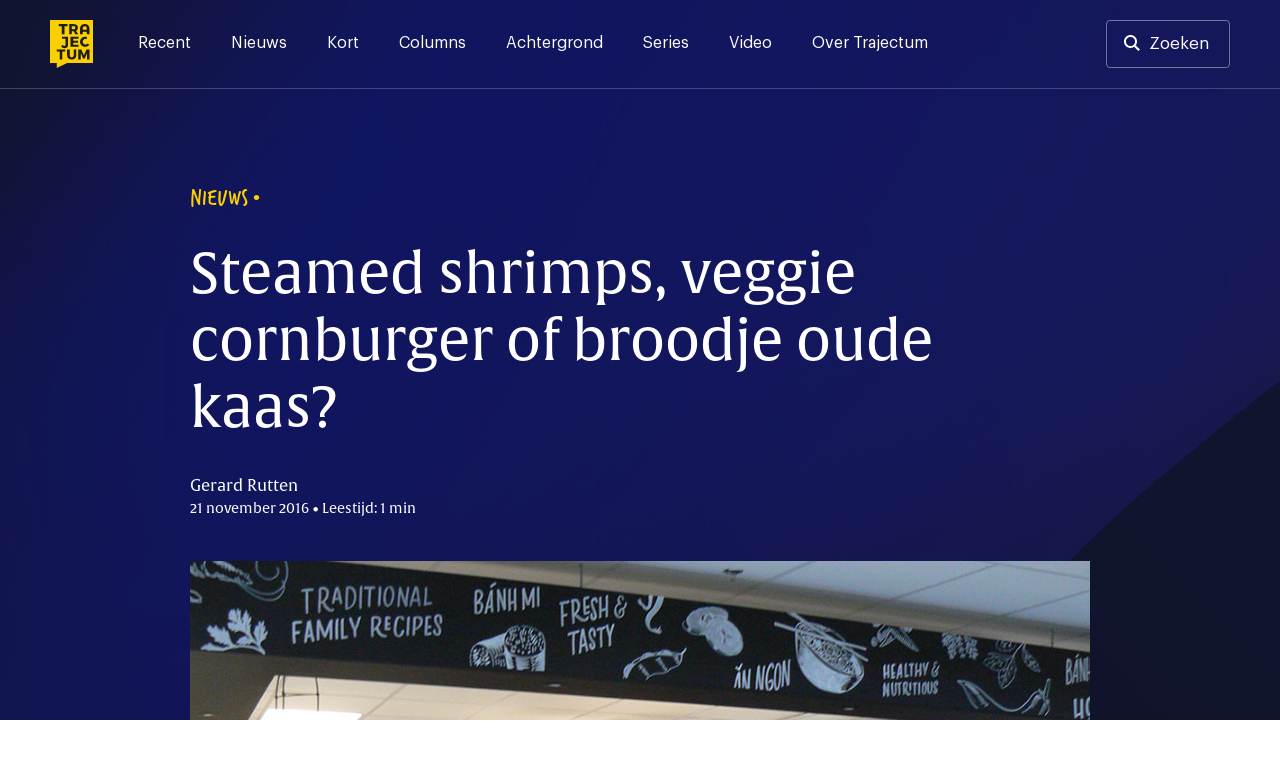

--- FILE ---
content_type: text/html; charset=UTF-8
request_url: https://trajectum.hu.nl/steamed-shrimps-veggie-cornburger-of-broodje-oude-kaas/
body_size: 17683
content:
<!doctype html>
<html lang="nl-NL">
<head>
	<meta charset="UTF-8">
	<meta name="viewport" content="width=device-width, initial-scale=1">
	<link rel="profile" href="https://gmpg.org/xfn/11">

    <script>var ajaxUrl = 'https://trajectum.hu.nl/wp-admin/admin-ajax.php';</script>

	<meta name='robots' content='index, follow, max-image-preview:large, max-snippet:-1, max-video-preview:-1' />

	<!-- This site is optimized with the Yoast SEO plugin v26.8 - https://yoast.com/product/yoast-seo-wordpress/ -->
	<title>Steamed shrimps, veggie cornburger of broodje oude kaas? - Trajectum</title><style id="rocket-critical-css">.screen-reader-text{border:0;clip:rect(1px,1px,1px,1px);-webkit-clip-path:inset(50%);clip-path:inset(50%);height:1px;margin:-1px;overflow:hidden;padding:0;position:absolute;width:1px;word-wrap:normal!important}@font-face{font-family:"verveine";src:url("https://use.typekit.net/af/c2607b/000000000000000077359d68/30/l?primer=7cdcb44be4a7db8877ffa5c0007b8dd865b3bbc383831fe2ea177f62257a9191&fvd=n4&v=3") format("woff2"),url("https://use.typekit.net/af/c2607b/000000000000000077359d68/30/d?primer=7cdcb44be4a7db8877ffa5c0007b8dd865b3bbc383831fe2ea177f62257a9191&fvd=n4&v=3") format("woff"),url("https://use.typekit.net/af/c2607b/000000000000000077359d68/30/a?primer=7cdcb44be4a7db8877ffa5c0007b8dd865b3bbc383831fe2ea177f62257a9191&fvd=n4&v=3") format("opentype");font-display:swap;font-style:normal;font-weight:400}@font-face{font-family:"alverata";src:url("https://use.typekit.net/af/db3b53/00000000000000007735a41c/30/l?primer=7cdcb44be4a7db8877ffa5c0007b8dd865b3bbc383831fe2ea177f62257a9191&fvd=n3&v=3") format("woff2"),url("https://use.typekit.net/af/db3b53/00000000000000007735a41c/30/d?primer=7cdcb44be4a7db8877ffa5c0007b8dd865b3bbc383831fe2ea177f62257a9191&fvd=n3&v=3") format("woff"),url("https://use.typekit.net/af/db3b53/00000000000000007735a41c/30/a?primer=7cdcb44be4a7db8877ffa5c0007b8dd865b3bbc383831fe2ea177f62257a9191&fvd=n3&v=3") format("opentype");font-display:swap;font-style:normal;font-weight:300}@font-face{font-family:"alverata";src:url("https://use.typekit.net/af/8779b4/00000000000000007735a422/30/l?primer=7cdcb44be4a7db8877ffa5c0007b8dd865b3bbc383831fe2ea177f62257a9191&fvd=n4&v=3") format("woff2"),url("https://use.typekit.net/af/8779b4/00000000000000007735a422/30/d?primer=7cdcb44be4a7db8877ffa5c0007b8dd865b3bbc383831fe2ea177f62257a9191&fvd=n4&v=3") format("woff"),url("https://use.typekit.net/af/8779b4/00000000000000007735a422/30/a?primer=7cdcb44be4a7db8877ffa5c0007b8dd865b3bbc383831fe2ea177f62257a9191&fvd=n4&v=3") format("opentype");font-display:swap;font-style:normal;font-weight:400}@font-face{font-family:"alverata";src:url("https://use.typekit.net/af/f44244/00000000000000007735a418/30/l?primer=7cdcb44be4a7db8877ffa5c0007b8dd865b3bbc383831fe2ea177f62257a9191&fvd=n5&v=3") format("woff2"),url("https://use.typekit.net/af/f44244/00000000000000007735a418/30/d?primer=7cdcb44be4a7db8877ffa5c0007b8dd865b3bbc383831fe2ea177f62257a9191&fvd=n5&v=3") format("woff"),url("https://use.typekit.net/af/f44244/00000000000000007735a418/30/a?primer=7cdcb44be4a7db8877ffa5c0007b8dd865b3bbc383831fe2ea177f62257a9191&fvd=n5&v=3") format("opentype");font-display:swap;font-style:normal;font-weight:500}@font-face{font-family:"alverata";src:url("https://use.typekit.net/af/2a6839/00000000000000007735a41f/30/l?primer=7cdcb44be4a7db8877ffa5c0007b8dd865b3bbc383831fe2ea177f62257a9191&fvd=n6&v=3") format("woff2"),url("https://use.typekit.net/af/2a6839/00000000000000007735a41f/30/d?primer=7cdcb44be4a7db8877ffa5c0007b8dd865b3bbc383831fe2ea177f62257a9191&fvd=n6&v=3") format("woff"),url("https://use.typekit.net/af/2a6839/00000000000000007735a41f/30/a?primer=7cdcb44be4a7db8877ffa5c0007b8dd865b3bbc383831fe2ea177f62257a9191&fvd=n6&v=3") format("opentype");font-display:swap;font-style:normal;font-weight:600}.container{position:relative;width:100%;max-width:1137px;margin:0 auto;padding:0 20px;box-sizing:border-box}main.container{padding-left:0px;padding-right:0px}#header-search,.search-content{max-width:940px;margin-left:auto;margin-right:auto;width:100%}@media screen and (max-width:1250px){main.container{padding-left:20px;padding-right:20px}}@media screen and (min-width:1024px) and (max-width:1440px){main.container{max-width:900px}div.article-content{max-width:747px}}@media screen and (min-width:425px) and (max-width:1024px){main.container{max-width:616px}div.article-content{max-width:552px}.single h1{max-width:747px}.single .site-header{max-height:502px}}.container:after,.row:after{content:"";display:table;clear:both}@media (min-width:768px){header .social-wrapper{display:none}.fast-search{padding-bottom:15vh;overflow:auto}}@media (min-width:37.5em) and (max-width:1024px){.search-section-wrapper hr{width:calc(100% + 40px);margin-left:-20px}.input-cancel div.input-control{right:5px;top:1px}}@media (min-width:768px) and (max-width:1250px){#header-search,.search-content{max-width:none}div#search-results{padding-top:0px}}@media (min-width:768px) and (max-width:1250px){.article-content{width:675px;margin:0 auto}}@font-face{font-family:'Graphik';src:url(https://trajectum.hu.nl/wp-content/themes/old-bold/fonts/Graphik-Regular.woff2) format('woff2'),url(https://trajectum.hu.nl/wp-content/themes/old-bold/fonts/Graphik-Regular.woff) format('woff');font-weight:normal;font-style:normal;font-display:swap}@font-face{font-family:'Graphik';src:url(https://trajectum.hu.nl/wp-content/themes/old-bold/fonts/Graphik-Medium.woff2) format('woff2'),url(https://trajectum.hu.nl/wp-content/themes/old-bold/fonts/Graphik-Medium.woff) format('woff');font-weight:500;font-style:normal;font-display:swap}@font-face{font-family:'Graphik';src:url(https://trajectum.hu.nl/wp-content/themes/old-bold/fonts/Graphik-Semibold.woff2) format('woff2'),url(https://trajectum.hu.nl/wp-content/themes/old-bold/fonts/Graphik-Semibold.woff) format('woff');font-weight:600;font-style:normal;font-display:swap}html{line-height:1.15;-webkit-text-size-adjust:100%}body{margin:0;min-width:320px}main{display:block}h1{font-size:2em;margin:0.67em 0}hr{box-sizing:content-box;height:0;overflow:visible}a{background-color:transparent}strong{font-weight:bolder}img{border-style:none}button,input{font-family:inherit;font-size:100%;line-height:1.15;margin:0}button,input{overflow:visible}button{text-transform:none}button{-webkit-appearance:button}button::-moz-focus-inner{border-style:none;padding:0}::-webkit-file-upload-button{-webkit-appearance:button;font:inherit}*,*::before,*::after{box-sizing:inherit}html{box-sizing:border-box}body,button,input{color:#404040;font-family:'Graphik',"Helvetica Neue",sans-serif;font-size:16px;line-height:1.5}h1,h3,h4{clear:both}h1,h3,h4{font-weight:500;margin-top:0;margin-bottom:2rem;font-family:"alverata","Helvetica Neue",sans-serif}@media screen and (min-width:1024px){h1{font-size:56px;line-height:1.2}h3{font-size:24px;line-height:1.3}h4{font-size:19px;line-height:1.5}}@media screen and (max-width:1024px){h1{font-size:32px;line-height:1.2}h3{font-size:22px;line-height:1.5}h4{font-size:17px;line-height:1.5}}.eyebrow{font-family:"verveine","Helvetica Neue",sans-serif;font-size:24px;line-height:24px}.eyebrow.caps{text-transform:uppercase}p{margin-top:0}p{margin-bottom:1.5em}em{font-style:italic}.site-header{background-color:#161930;background-image:url(https://trajectum.hu.nl/wp-content/themes/old-bold/assets/backgrounds/dark-blue-5.jpg)}.single .eyebrow{color:#FBD000}.single h1{color:#ffffff}.single .article-meta{color:#FFFEFE}body{background:#fff}hr{background-color:#161930;border:0;height:1px;opacity:20%;margin-top:51px;margin-bottom:51px}ul{margin:0 0 1.5em 3em}ul{list-style:disc}img{height:auto;max-width:100%}@media screen and (max-width:37.5em){hr{left:-20px;position:relative;width:calc(100% + 40px)}}a{color:#4169e1}a:visited{color:#800080}.button,button{border:0px;background:#FBD000;color:#161930;border-radius:4px;padding:16px 32px 16px 32px;font-size:17px;font-weight:500;line-height:19px;display:inline-block}.button-nav{background-color:transparent;border:1px solid rgba(255,255,255,.2);width:40px;height:40px;color:#ffffff;font-size:12px;line-height:7px;padding:0px}input[type="text"]{color:#808080;border:0px;border-radius:3px;padding:17px 48px 17px 17px}input[type="text"].input-large{font-size:20px;padding:17px 48px 17px 24px;width:100%;line-height:42px}.input-cancel{position:relative}.input-cancel .input-control{font-size:29px;position:absolute;right:17px;color:#545454;top:16px;padding:3px;width:43px;text-align:center;display:none}.input-cancel input[type="text"]{padding-right:35px}.site-header{min-height:368px;height:35vh;background-size:cover}.header-wrapper,.menu-wrapper .menu-header{border-bottom:1px solid rgba(255,255,255,.2)}.menu-wrapper .menu-header{display:none}.header-wrapper{padding-top:20px;padding-bottom:20px;padding-right:50px;padding-left:50px;display:flex;overflow:visible}.header-wrapper a{color:#ffffff}.header-wrapper .site-social-navigation a{opacity:100%;padding:4px;position:relative}.header-wrapper .site-branding{margin-right:45px}.header-wrapper .site-branding a{display:block}.header-wrapper .site-branding img{height:48px;width:43px;max-width:43px;display:block}.search-button-wrapper .button{border:1px solid rgba(255,255,255,.4);background-color:transparent;padding:13px 20px 13px 20px;display:block;line-height:20px;font-weight:400}.search-button-wrapper.header-search a{padding-left:42px}.search-button-wrapper.header-search a:before{content:"";background-image:url(https://trajectum.hu.nl/wp-content/themes/old-bold/assets/search.svg);height:16px;width:16px;position:absolute;display:inline-block;margin-left:-25px;margin-top:1px}.search-section-wrapper .search-header{padding-top:20px;padding-bottom:20px;padding-right:50px;padding-left:50px;display:flex;overflow:visible;justify-content:space-between;height:0px}.search-section-wrapper .search-button-wrapper .button,.search-section-wrapper .button-nav{background-color:rgba(255,255,255,.4);color:#161930}.header-wrapper .site-social-navigation{margin-right:20px}.search-section-wrapper{position:fixed;width:100%;height:100%;top:0px;background-color:#FBD000;z-index:99;left:0px}.search-section-wrapper .button-nav{display:none}#header-search h3{color:#161930;line-height:1rem}#search-results{padding-top:24px}.fast-search{margin-top:24px}@media screen and (min-width:1250px){.search-header{width:100%}.search-section-wrapper #header-search{margin-top:124px}.search-nav-wrapper{position:absolute;right:50px}.search-section-wrapper .search-header{position:fixed;z-index:1}.search-section-wrapper{overflow:auto}.search-header .site-branding{position:absolute}.search-section-wrapper hr{margin-top:48px;margin-bottom:48px}.search-content{padding-top:350px;min-height:700px;padding-bottom:48px;position:relative}}@media screen and (max-width:1250px){.header-wrapper{padding-top:20px;padding-bottom:20px;padding-left:20px;padding-right:20px;position:relative}.search-section-wrapper .search-header{padding-left:20px;padding-right:20px}.search-section-wrapper hr{margin-top:24px;margin-bottom:0px}.menu-wrapper .menu-header{padding-top:20px;padding-bottom:20px;padding-left:20px;padding-right:20px;position:relative;display:flex;overflow:visible;justify-content:space-between}.search-header .search-button-wrapper{display:none}.search-header .button-nav,.menu-wrapper .button-nav{display:block;border:none;color:#000C48;background-color:rgba(255,255,255,.5)}.search-header .button-nav span{opacity:0.5}.header-wrapper .site-branding a,.menu-wrapper .site-branding a{text-align:left}.header-wrapper .site-branding img,.menu-wrapper .site-branding img{height:40px;width:36px}.social-wrapper,.search-button-wrapper{display:none}.search-section-wrapper .search-content{height:calc(100vh - 190px);overflow:auto;padding-top:24px;padding-bottom:24px;margin-top:150px;padding-left:20px;padding-right:20px}.search-header h3{font-size:18px;line-height:18px;margin-bottom:16px}.input-cancel:after{font-size:21px;right:2px;top:9px}.search-section-wrapper input[type="text"]{font-size:15px;line-height:16px;padding:16px;border:0px}.input-cancel div.input-control{right:5px;top:1px}#header-search{position:absolute;margin-top:65px;width:calc(100% - 40px)}.fast-search{margin-top:-24px}.main-navigation{display:flex;justify-content:flex-end}.menu-wrapper{display:none;position:fixed;width:100%;left:0;height:100%;background-color:#161930;z-index:99;top:0px}.menu-wrapper .site-social-navigation{height:auto;justify-content:left;padding-left:20px;padding-right:20px;padding-top:20px;display:block}.menu-wrapper .site-social-navigation a:first-child{padding-left:0px}.main-navigation .menu{padding-left:20px;padding-right:20px;border-bottom:1px solid rgba(255,255,255,.2)}.main-navigation .menu li:last-child a{border-bottom:0px}.main-navigation button{margin-left:12px}}@media screen and (max-width:37.5em){.single .site-header{height:475px}.site-header{height:250px;min-height:250px}#search-results{padding-top:0px}}.main-navigation{width:100%}.main-navigation ul{display:block;list-style:none;margin:0;padding-left:0}.menu-toggle{font-size:17px;display:block}.search-toggle img{width:13px}@media screen and (min-width:1250px){.menu-wrapper{display:block}.menu-toggle,.search-toggle{display:none;font-size:17px}.search-toggle img{width:13px}.main-navigation ul{display:flex}.header-wrapper a{color:#ffffff}.main-navigation li{position:relative;margin-right:40px}.main-navigation a{display:block;text-decoration:none;padding-top:11px;padding-bottom:5px}.main-navigation a:after,header .site-social-navigation a:after{content:"";background-color:#FBD000;position:absolute;height:3px;width:100%;display:block;bottom:-30px;left:0px;opacity:0%}.menu-wrapper .site-social-navigation{display:none}}.site-main{padding-bottom:85px}.single .site-main{padding-bottom:87px;margin-top:-60vh;color:#333333}.single .article-content{font-size:18px;line-height:29px}.single .article-content h4{margin-bottom:12px;margin-top:88px;color:#161930}.single .article-content p:nth-of-type(1){margin-top:77px;margin-bottom:77px;font-family:"alverata","Helvetica Neue",sans-serif;font-weight:normal;font-size:28px;line-height:42px;color:#161930}.single .article-thumbnail+.article-content strong{font-weight:inherit}.single .article-content p{margin-bottom:29px}.single .eyebrow{margin-bottom:32px}.single h1{font-weight:400}.article-date-time{font-size:14px}.single .eyebrow:after{content:"\2022";font-family:"Helvetica Neue",sans-serif;position:absolute;line-height:25px;margin-left:5px;font-size:20px}.single .article-meta{margin-bottom:42px;font-family:"alverata","Helvetica Neue",sans-serif}.single .article-thumbnail img{width:100%;display:block}.article-content{margin-left:auto;margin-right:auto;max-width:744px}.single .article-author-description{display:flex;justify-content:left;align-self:center;flex-wrap:wrap}.single .article-author-description p{font-size:14px;line-height:23px;margin-bottom:0px;margin-top:5px}@media screen and (min-width:1250px){.single .article-author-description.mobile{display:none}.single .article-content{margin-bottom:88px}}@media screen and (max-width:1250px){.single .article-content{font-size:16px;line-height:24px;margin-bottom:29px}.single .eyebrow{font-size:18px;line-height:18px;margin-bottom:16px}.single .eyebrow:after{line-height:18px;font-size:13px}.single h1{margin-bottom:16px}.article-content h4{margin-top:48px}.single .article-meta{margin-bottom:39px}.single .site-header{height:65vh}.article-content{padding:0px}.single .article-content p:nth-of-type(1){margin-top:40px;margin-bottom:48px;font-size:21px;line-height:1.5}.single .article-content p{margin-bottom:29px}.article-content h4{margin-bottom:8px}.single .article-author-description{display:flex;align-items:center}.single .article-author-description.mobile{display:block}.single .article-author-description p{margin-top:16px;margin-bottom:0px}}@media screen and (max-width:37.5em){.site-main,.single .site-main{padding-bottom:48px}}.custom-logo-link{display:inline-block}.site-social-navigation{min-width:125px;display:flex;align-items:center;justify-content:flex-end;height:100%}.site-social-navigation a{padding:8px;display:inline-block}.site-social-navigation img{display:block;width:23px}.screen-reader-text{border:0;clip:rect(1px,1px,1px,1px);clip-path:inset(50%);height:1px;margin:-1px;overflow:hidden;padding:0;position:absolute!important;width:1px;word-wrap:normal!important}</style><link rel="preload" href="https://trajectum.hu.nl/wp-content/cache/min/1/6fdb3962079f4c5587e3b2b816313192.css" data-rocket-async="style" as="style" onload="this.onload=null;this.rel='stylesheet'" media="all" data-minify="1" />
	<link rel="canonical" href="https://trajectum.hu.nl/steamed-shrimps-veggie-cornburger-of-broodje-oude-kaas/" />
	<meta property="og:locale" content="nl_NL" />
	<meta property="og:type" content="article" />
	<meta property="og:title" content="Steamed shrimps, veggie cornburger of broodje oude kaas? - Trajectum" />
	<meta property="og:description" content="Het is allemaal te krijgen in het nieuwe food court, maandagochtend 21 november geopend in de HU-locatie Padualaan 101." />
	<meta property="og:url" content="https://trajectum.hu.nl/steamed-shrimps-veggie-cornburger-of-broodje-oude-kaas/" />
	<meta property="og:site_name" content="Trajectum" />
	<meta property="article:publisher" content="https://www.facebook.com/trajectum/?ref=bookmarks" />
	<meta property="article:published_time" content="2016-11-21T11:06:48+00:00" />
	<meta property="og:image" content="https://trajectum.hu.nl/wp-content/uploads/2016/11/food-court.jpg" />
	<meta property="og:image:width" content="1000" />
	<meta property="og:image:height" content="700" />
	<meta property="og:image:type" content="image/jpeg" />
	<meta name="author" content="Gerard Rutten" />
	<meta name="twitter:card" content="summary_large_image" />
	<meta name="twitter:creator" content="@trajectum" />
	<meta name="twitter:site" content="@trajectum" />
	<meta name="twitter:label1" content="Geschreven door" />
	<meta name="twitter:data1" content="Gerard Rutten" />
	<meta name="twitter:label2" content="Geschatte leestijd" />
	<meta name="twitter:data2" content="1 minuut" />
	<meta name="twitter:label3" content="Written by" />
	<meta name="twitter:data3" content="Gerard Rutten" />
	<script type="application/ld+json" class="yoast-schema-graph">{"@context":"https://schema.org","@graph":[{"@type":"Article","@id":"https://trajectum.hu.nl/steamed-shrimps-veggie-cornburger-of-broodje-oude-kaas/#article","isPartOf":{"@id":"https://trajectum.hu.nl/steamed-shrimps-veggie-cornburger-of-broodje-oude-kaas/"},"author":[{"@id":"https://trajectum.hu.nl/#/schema/person/e415cdebaa014a6e8e240a40a24cd1b4"}],"headline":"Steamed shrimps, veggie cornburger of broodje oude kaas?","datePublished":"2016-11-21T11:06:48+00:00","mainEntityOfPage":{"@id":"https://trajectum.hu.nl/steamed-shrimps-veggie-cornburger-of-broodje-oude-kaas/"},"wordCount":188,"image":{"@id":"https://trajectum.hu.nl/steamed-shrimps-veggie-cornburger-of-broodje-oude-kaas/#primaryimage"},"thumbnailUrl":"https://trajectum.hu.nl/wp-content/uploads/2016/11/food-court.jpg","keywords":["kantine"],"articleSection":["Nieuws"],"inLanguage":"nl-NL"},{"@type":"WebPage","@id":"https://trajectum.hu.nl/steamed-shrimps-veggie-cornburger-of-broodje-oude-kaas/","url":"https://trajectum.hu.nl/steamed-shrimps-veggie-cornburger-of-broodje-oude-kaas/","name":"Steamed shrimps, veggie cornburger of broodje oude kaas? - Trajectum","isPartOf":{"@id":"https://trajectum.hu.nl/#website"},"primaryImageOfPage":{"@id":"https://trajectum.hu.nl/steamed-shrimps-veggie-cornburger-of-broodje-oude-kaas/#primaryimage"},"image":{"@id":"https://trajectum.hu.nl/steamed-shrimps-veggie-cornburger-of-broodje-oude-kaas/#primaryimage"},"thumbnailUrl":"https://trajectum.hu.nl/wp-content/uploads/2016/11/food-court.jpg","datePublished":"2016-11-21T11:06:48+00:00","author":{"@id":"https://trajectum.hu.nl/#/schema/person/e415cdebaa014a6e8e240a40a24cd1b4"},"breadcrumb":{"@id":"https://trajectum.hu.nl/steamed-shrimps-veggie-cornburger-of-broodje-oude-kaas/#breadcrumb"},"inLanguage":"nl-NL","potentialAction":[{"@type":"ReadAction","target":["https://trajectum.hu.nl/steamed-shrimps-veggie-cornburger-of-broodje-oude-kaas/"]}]},{"@type":"ImageObject","inLanguage":"nl-NL","@id":"https://trajectum.hu.nl/steamed-shrimps-veggie-cornburger-of-broodje-oude-kaas/#primaryimage","url":"https://trajectum.hu.nl/wp-content/uploads/2016/11/food-court.jpg","contentUrl":"https://trajectum.hu.nl/wp-content/uploads/2016/11/food-court.jpg","width":1000,"height":700},{"@type":"BreadcrumbList","@id":"https://trajectum.hu.nl/steamed-shrimps-veggie-cornburger-of-broodje-oude-kaas/#breadcrumb","itemListElement":[{"@type":"ListItem","position":1,"name":"Home","item":"https://trajectum.hu.nl/"},{"@type":"ListItem","position":2,"name":"Steamed shrimps, veggie cornburger of broodje oude kaas?"}]},{"@type":"WebSite","@id":"https://trajectum.hu.nl/#website","url":"https://trajectum.hu.nl/","name":"Trajectum","description":"Onafhankelijk nieuws voor de HU","potentialAction":[{"@type":"SearchAction","target":{"@type":"EntryPoint","urlTemplate":"https://trajectum.hu.nl/?s={search_term_string}"},"query-input":{"@type":"PropertyValueSpecification","valueRequired":true,"valueName":"search_term_string"}}],"inLanguage":"nl-NL"},{"@type":"Person","@id":"https://trajectum.hu.nl/#/schema/person/e415cdebaa014a6e8e240a40a24cd1b4","name":"Gerard Rutten","image":{"@type":"ImageObject","inLanguage":"nl-NL","@id":"https://trajectum.hu.nl/#/schema/person/image/fd7b0f0ecc68243693ffcf0f04e6dfdb","url":"https://trajectum.hu.nl/wp-content/uploads/2021/11/Gerard-96x96.jpg","contentUrl":"https://trajectum.hu.nl/wp-content/uploads/2021/11/Gerard-96x96.jpg","caption":"Gerard Rutten"},"url":"https://trajectum.hu.nl/author/gerard-rutten/"}]}</script>
	<!-- / Yoast SEO plugin. -->


<link rel='dns-prefetch' href='//code.jquery.com' />
<link rel='dns-prefetch' href='//fonts.googleapis.com' />
<link rel='dns-prefetch' href='//use.typekit.net' />

<link rel="alternate" type="application/rss+xml" title="Trajectum &raquo; feed" href="https://trajectum.hu.nl/feed/" />
<link rel="alternate" type="application/rss+xml" title="Trajectum &raquo; reacties feed" href="https://trajectum.hu.nl/comments/feed/" />
<script id="wpp-js" src="https://trajectum.hu.nl/wp-content/plugins/wordpress-popular-posts/assets/js/wpp.min.js?ver=7.3.6" data-sampling="0" data-sampling-rate="100" data-api-url="https://trajectum.hu.nl/wp-json/wordpress-popular-posts" data-post-id="43647" data-token="0db5608efa" data-lang="0" data-debug="0"></script>
<link rel="alternate" title="oEmbed (JSON)" type="application/json+oembed" href="https://trajectum.hu.nl/wp-json/oembed/1.0/embed?url=https%3A%2F%2Ftrajectum.hu.nl%2Fsteamed-shrimps-veggie-cornburger-of-broodje-oude-kaas%2F" />
<link rel="alternate" title="oEmbed (XML)" type="text/xml+oembed" href="https://trajectum.hu.nl/wp-json/oembed/1.0/embed?url=https%3A%2F%2Ftrajectum.hu.nl%2Fsteamed-shrimps-veggie-cornburger-of-broodje-oude-kaas%2F&#038;format=xml" />
<style id='wp-img-auto-sizes-contain-inline-css'>
img:is([sizes=auto i],[sizes^="auto," i]){contain-intrinsic-size:3000px 1500px}
/*# sourceURL=wp-img-auto-sizes-contain-inline-css */
</style>
<style id='wp-emoji-styles-inline-css'>

	img.wp-smiley, img.emoji {
		display: inline !important;
		border: none !important;
		box-shadow: none !important;
		height: 1em !important;
		width: 1em !important;
		margin: 0 0.07em !important;
		vertical-align: -0.1em !important;
		background: none !important;
		padding: 0 !important;
	}
/*# sourceURL=wp-emoji-styles-inline-css */
</style>
<style id='wp-block-library-inline-css'>
:root{--wp-block-synced-color:#7a00df;--wp-block-synced-color--rgb:122,0,223;--wp-bound-block-color:var(--wp-block-synced-color);--wp-editor-canvas-background:#ddd;--wp-admin-theme-color:#007cba;--wp-admin-theme-color--rgb:0,124,186;--wp-admin-theme-color-darker-10:#006ba1;--wp-admin-theme-color-darker-10--rgb:0,107,160.5;--wp-admin-theme-color-darker-20:#005a87;--wp-admin-theme-color-darker-20--rgb:0,90,135;--wp-admin-border-width-focus:2px}@media (min-resolution:192dpi){:root{--wp-admin-border-width-focus:1.5px}}.wp-element-button{cursor:pointer}:root .has-very-light-gray-background-color{background-color:#eee}:root .has-very-dark-gray-background-color{background-color:#313131}:root .has-very-light-gray-color{color:#eee}:root .has-very-dark-gray-color{color:#313131}:root .has-vivid-green-cyan-to-vivid-cyan-blue-gradient-background{background:linear-gradient(135deg,#00d084,#0693e3)}:root .has-purple-crush-gradient-background{background:linear-gradient(135deg,#34e2e4,#4721fb 50%,#ab1dfe)}:root .has-hazy-dawn-gradient-background{background:linear-gradient(135deg,#faaca8,#dad0ec)}:root .has-subdued-olive-gradient-background{background:linear-gradient(135deg,#fafae1,#67a671)}:root .has-atomic-cream-gradient-background{background:linear-gradient(135deg,#fdd79a,#004a59)}:root .has-nightshade-gradient-background{background:linear-gradient(135deg,#330968,#31cdcf)}:root .has-midnight-gradient-background{background:linear-gradient(135deg,#020381,#2874fc)}:root{--wp--preset--font-size--normal:16px;--wp--preset--font-size--huge:42px}.has-regular-font-size{font-size:1em}.has-larger-font-size{font-size:2.625em}.has-normal-font-size{font-size:var(--wp--preset--font-size--normal)}.has-huge-font-size{font-size:var(--wp--preset--font-size--huge)}.has-text-align-center{text-align:center}.has-text-align-left{text-align:left}.has-text-align-right{text-align:right}.has-fit-text{white-space:nowrap!important}#end-resizable-editor-section{display:none}.aligncenter{clear:both}.items-justified-left{justify-content:flex-start}.items-justified-center{justify-content:center}.items-justified-right{justify-content:flex-end}.items-justified-space-between{justify-content:space-between}.screen-reader-text{border:0;clip-path:inset(50%);height:1px;margin:-1px;overflow:hidden;padding:0;position:absolute;width:1px;word-wrap:normal!important}.screen-reader-text:focus{background-color:#ddd;clip-path:none;color:#444;display:block;font-size:1em;height:auto;left:5px;line-height:normal;padding:15px 23px 14px;text-decoration:none;top:5px;width:auto;z-index:100000}html :where(.has-border-color){border-style:solid}html :where([style*=border-top-color]){border-top-style:solid}html :where([style*=border-right-color]){border-right-style:solid}html :where([style*=border-bottom-color]){border-bottom-style:solid}html :where([style*=border-left-color]){border-left-style:solid}html :where([style*=border-width]){border-style:solid}html :where([style*=border-top-width]){border-top-style:solid}html :where([style*=border-right-width]){border-right-style:solid}html :where([style*=border-bottom-width]){border-bottom-style:solid}html :where([style*=border-left-width]){border-left-style:solid}html :where(img[class*=wp-image-]){height:auto;max-width:100%}:where(figure){margin:0 0 1em}html :where(.is-position-sticky){--wp-admin--admin-bar--position-offset:var(--wp-admin--admin-bar--height,0px)}@media screen and (max-width:600px){html :where(.is-position-sticky){--wp-admin--admin-bar--position-offset:0px}}

/*# sourceURL=wp-block-library-inline-css */
</style><style id='global-styles-inline-css'>
:root{--wp--preset--aspect-ratio--square: 1;--wp--preset--aspect-ratio--4-3: 4/3;--wp--preset--aspect-ratio--3-4: 3/4;--wp--preset--aspect-ratio--3-2: 3/2;--wp--preset--aspect-ratio--2-3: 2/3;--wp--preset--aspect-ratio--16-9: 16/9;--wp--preset--aspect-ratio--9-16: 9/16;--wp--preset--color--black: #000000;--wp--preset--color--cyan-bluish-gray: #abb8c3;--wp--preset--color--white: #ffffff;--wp--preset--color--pale-pink: #f78da7;--wp--preset--color--vivid-red: #cf2e2e;--wp--preset--color--luminous-vivid-orange: #ff6900;--wp--preset--color--luminous-vivid-amber: #fcb900;--wp--preset--color--light-green-cyan: #7bdcb5;--wp--preset--color--vivid-green-cyan: #00d084;--wp--preset--color--pale-cyan-blue: #8ed1fc;--wp--preset--color--vivid-cyan-blue: #0693e3;--wp--preset--color--vivid-purple: #9b51e0;--wp--preset--gradient--vivid-cyan-blue-to-vivid-purple: linear-gradient(135deg,rgb(6,147,227) 0%,rgb(155,81,224) 100%);--wp--preset--gradient--light-green-cyan-to-vivid-green-cyan: linear-gradient(135deg,rgb(122,220,180) 0%,rgb(0,208,130) 100%);--wp--preset--gradient--luminous-vivid-amber-to-luminous-vivid-orange: linear-gradient(135deg,rgb(252,185,0) 0%,rgb(255,105,0) 100%);--wp--preset--gradient--luminous-vivid-orange-to-vivid-red: linear-gradient(135deg,rgb(255,105,0) 0%,rgb(207,46,46) 100%);--wp--preset--gradient--very-light-gray-to-cyan-bluish-gray: linear-gradient(135deg,rgb(238,238,238) 0%,rgb(169,184,195) 100%);--wp--preset--gradient--cool-to-warm-spectrum: linear-gradient(135deg,rgb(74,234,220) 0%,rgb(151,120,209) 20%,rgb(207,42,186) 40%,rgb(238,44,130) 60%,rgb(251,105,98) 80%,rgb(254,248,76) 100%);--wp--preset--gradient--blush-light-purple: linear-gradient(135deg,rgb(255,206,236) 0%,rgb(152,150,240) 100%);--wp--preset--gradient--blush-bordeaux: linear-gradient(135deg,rgb(254,205,165) 0%,rgb(254,45,45) 50%,rgb(107,0,62) 100%);--wp--preset--gradient--luminous-dusk: linear-gradient(135deg,rgb(255,203,112) 0%,rgb(199,81,192) 50%,rgb(65,88,208) 100%);--wp--preset--gradient--pale-ocean: linear-gradient(135deg,rgb(255,245,203) 0%,rgb(182,227,212) 50%,rgb(51,167,181) 100%);--wp--preset--gradient--electric-grass: linear-gradient(135deg,rgb(202,248,128) 0%,rgb(113,206,126) 100%);--wp--preset--gradient--midnight: linear-gradient(135deg,rgb(2,3,129) 0%,rgb(40,116,252) 100%);--wp--preset--font-size--small: 13px;--wp--preset--font-size--medium: 20px;--wp--preset--font-size--large: 36px;--wp--preset--font-size--x-large: 42px;--wp--preset--spacing--20: 0.44rem;--wp--preset--spacing--30: 0.67rem;--wp--preset--spacing--40: 1rem;--wp--preset--spacing--50: 1.5rem;--wp--preset--spacing--60: 2.25rem;--wp--preset--spacing--70: 3.38rem;--wp--preset--spacing--80: 5.06rem;--wp--preset--shadow--natural: 6px 6px 9px rgba(0, 0, 0, 0.2);--wp--preset--shadow--deep: 12px 12px 50px rgba(0, 0, 0, 0.4);--wp--preset--shadow--sharp: 6px 6px 0px rgba(0, 0, 0, 0.2);--wp--preset--shadow--outlined: 6px 6px 0px -3px rgb(255, 255, 255), 6px 6px rgb(0, 0, 0);--wp--preset--shadow--crisp: 6px 6px 0px rgb(0, 0, 0);}:where(.is-layout-flex){gap: 0.5em;}:where(.is-layout-grid){gap: 0.5em;}body .is-layout-flex{display: flex;}.is-layout-flex{flex-wrap: wrap;align-items: center;}.is-layout-flex > :is(*, div){margin: 0;}body .is-layout-grid{display: grid;}.is-layout-grid > :is(*, div){margin: 0;}:where(.wp-block-columns.is-layout-flex){gap: 2em;}:where(.wp-block-columns.is-layout-grid){gap: 2em;}:where(.wp-block-post-template.is-layout-flex){gap: 1.25em;}:where(.wp-block-post-template.is-layout-grid){gap: 1.25em;}.has-black-color{color: var(--wp--preset--color--black) !important;}.has-cyan-bluish-gray-color{color: var(--wp--preset--color--cyan-bluish-gray) !important;}.has-white-color{color: var(--wp--preset--color--white) !important;}.has-pale-pink-color{color: var(--wp--preset--color--pale-pink) !important;}.has-vivid-red-color{color: var(--wp--preset--color--vivid-red) !important;}.has-luminous-vivid-orange-color{color: var(--wp--preset--color--luminous-vivid-orange) !important;}.has-luminous-vivid-amber-color{color: var(--wp--preset--color--luminous-vivid-amber) !important;}.has-light-green-cyan-color{color: var(--wp--preset--color--light-green-cyan) !important;}.has-vivid-green-cyan-color{color: var(--wp--preset--color--vivid-green-cyan) !important;}.has-pale-cyan-blue-color{color: var(--wp--preset--color--pale-cyan-blue) !important;}.has-vivid-cyan-blue-color{color: var(--wp--preset--color--vivid-cyan-blue) !important;}.has-vivid-purple-color{color: var(--wp--preset--color--vivid-purple) !important;}.has-black-background-color{background-color: var(--wp--preset--color--black) !important;}.has-cyan-bluish-gray-background-color{background-color: var(--wp--preset--color--cyan-bluish-gray) !important;}.has-white-background-color{background-color: var(--wp--preset--color--white) !important;}.has-pale-pink-background-color{background-color: var(--wp--preset--color--pale-pink) !important;}.has-vivid-red-background-color{background-color: var(--wp--preset--color--vivid-red) !important;}.has-luminous-vivid-orange-background-color{background-color: var(--wp--preset--color--luminous-vivid-orange) !important;}.has-luminous-vivid-amber-background-color{background-color: var(--wp--preset--color--luminous-vivid-amber) !important;}.has-light-green-cyan-background-color{background-color: var(--wp--preset--color--light-green-cyan) !important;}.has-vivid-green-cyan-background-color{background-color: var(--wp--preset--color--vivid-green-cyan) !important;}.has-pale-cyan-blue-background-color{background-color: var(--wp--preset--color--pale-cyan-blue) !important;}.has-vivid-cyan-blue-background-color{background-color: var(--wp--preset--color--vivid-cyan-blue) !important;}.has-vivid-purple-background-color{background-color: var(--wp--preset--color--vivid-purple) !important;}.has-black-border-color{border-color: var(--wp--preset--color--black) !important;}.has-cyan-bluish-gray-border-color{border-color: var(--wp--preset--color--cyan-bluish-gray) !important;}.has-white-border-color{border-color: var(--wp--preset--color--white) !important;}.has-pale-pink-border-color{border-color: var(--wp--preset--color--pale-pink) !important;}.has-vivid-red-border-color{border-color: var(--wp--preset--color--vivid-red) !important;}.has-luminous-vivid-orange-border-color{border-color: var(--wp--preset--color--luminous-vivid-orange) !important;}.has-luminous-vivid-amber-border-color{border-color: var(--wp--preset--color--luminous-vivid-amber) !important;}.has-light-green-cyan-border-color{border-color: var(--wp--preset--color--light-green-cyan) !important;}.has-vivid-green-cyan-border-color{border-color: var(--wp--preset--color--vivid-green-cyan) !important;}.has-pale-cyan-blue-border-color{border-color: var(--wp--preset--color--pale-cyan-blue) !important;}.has-vivid-cyan-blue-border-color{border-color: var(--wp--preset--color--vivid-cyan-blue) !important;}.has-vivid-purple-border-color{border-color: var(--wp--preset--color--vivid-purple) !important;}.has-vivid-cyan-blue-to-vivid-purple-gradient-background{background: var(--wp--preset--gradient--vivid-cyan-blue-to-vivid-purple) !important;}.has-light-green-cyan-to-vivid-green-cyan-gradient-background{background: var(--wp--preset--gradient--light-green-cyan-to-vivid-green-cyan) !important;}.has-luminous-vivid-amber-to-luminous-vivid-orange-gradient-background{background: var(--wp--preset--gradient--luminous-vivid-amber-to-luminous-vivid-orange) !important;}.has-luminous-vivid-orange-to-vivid-red-gradient-background{background: var(--wp--preset--gradient--luminous-vivid-orange-to-vivid-red) !important;}.has-very-light-gray-to-cyan-bluish-gray-gradient-background{background: var(--wp--preset--gradient--very-light-gray-to-cyan-bluish-gray) !important;}.has-cool-to-warm-spectrum-gradient-background{background: var(--wp--preset--gradient--cool-to-warm-spectrum) !important;}.has-blush-light-purple-gradient-background{background: var(--wp--preset--gradient--blush-light-purple) !important;}.has-blush-bordeaux-gradient-background{background: var(--wp--preset--gradient--blush-bordeaux) !important;}.has-luminous-dusk-gradient-background{background: var(--wp--preset--gradient--luminous-dusk) !important;}.has-pale-ocean-gradient-background{background: var(--wp--preset--gradient--pale-ocean) !important;}.has-electric-grass-gradient-background{background: var(--wp--preset--gradient--electric-grass) !important;}.has-midnight-gradient-background{background: var(--wp--preset--gradient--midnight) !important;}.has-small-font-size{font-size: var(--wp--preset--font-size--small) !important;}.has-medium-font-size{font-size: var(--wp--preset--font-size--medium) !important;}.has-large-font-size{font-size: var(--wp--preset--font-size--large) !important;}.has-x-large-font-size{font-size: var(--wp--preset--font-size--x-large) !important;}
/*# sourceURL=global-styles-inline-css */
</style>

<style id='classic-theme-styles-inline-css'>
/*! This file is auto-generated */
.wp-block-button__link{color:#fff;background-color:#32373c;border-radius:9999px;box-shadow:none;text-decoration:none;padding:calc(.667em + 2px) calc(1.333em + 2px);font-size:1.125em}.wp-block-file__button{background:#32373c;color:#fff;text-decoration:none}
/*# sourceURL=/wp-includes/css/classic-themes.min.css */
</style>

<link rel='preload'  href='https://fonts.googleapis.com/icon?family=Material+Icons&#038;ver=1.0.0' data-rocket-async="style" as="style" onload="this.onload=null;this.rel='stylesheet'" media='all' />



<link rel="https://api.w.org/" href="https://trajectum.hu.nl/wp-json/" /><link rel="alternate" title="JSON" type="application/json" href="https://trajectum.hu.nl/wp-json/wp/v2/posts/43647" /><link rel="EditURI" type="application/rsd+xml" title="RSD" href="https://trajectum.hu.nl/xmlrpc.php?rsd" />
<meta name="generator" content="WordPress 6.9" />
<link rel='shortlink' href='https://trajectum.hu.nl/?p=43647' />
<!-- Google tag GA4 (gtag.js) -->
<script async src="https://www.googletagmanager.com/gtag/js?id=G-YXW5PQZCE2"></script>
<script>
  window.dataLayer = window.dataLayer || [];
  function gtag(){dataLayer.push(arguments);}
  gtag('js', new Date());

  gtag('config', 'G-YXW5PQZCE2');
</script>
            <style id="wpp-loading-animation-styles">@-webkit-keyframes bgslide{from{background-position-x:0}to{background-position-x:-200%}}@keyframes bgslide{from{background-position-x:0}to{background-position-x:-200%}}.wpp-widget-block-placeholder,.wpp-shortcode-placeholder{margin:0 auto;width:60px;height:3px;background:#dd3737;background:linear-gradient(90deg,#dd3737 0%,#571313 10%,#dd3737 100%);background-size:200% auto;border-radius:3px;-webkit-animation:bgslide 1s infinite linear;animation:bgslide 1s infinite linear}</style>
            <link rel="icon" href="https://trajectum.hu.nl/wp-content/uploads/2019/03/cropped-favicon-32x32.png" sizes="32x32" />
<link rel="icon" href="https://trajectum.hu.nl/wp-content/uploads/2019/03/cropped-favicon-192x192.png" sizes="192x192" />
<link rel="apple-touch-icon" href="https://trajectum.hu.nl/wp-content/uploads/2019/03/cropped-favicon-180x180.png" />
<meta name="msapplication-TileImage" content="https://trajectum.hu.nl/wp-content/uploads/2019/03/cropped-favicon-270x270.png" />
<noscript><style id="rocket-lazyload-nojs-css">.rll-youtube-player, [data-lazy-src]{display:none !important;}</style></noscript><script>
/*! loadCSS rel=preload polyfill. [c]2017 Filament Group, Inc. MIT License */
(function(w){"use strict";if(!w.loadCSS){w.loadCSS=function(){}}
var rp=loadCSS.relpreload={};rp.support=(function(){var ret;try{ret=w.document.createElement("link").relList.supports("preload")}catch(e){ret=!1}
return function(){return ret}})();rp.bindMediaToggle=function(link){var finalMedia=link.media||"all";function enableStylesheet(){link.media=finalMedia}
if(link.addEventListener){link.addEventListener("load",enableStylesheet)}else if(link.attachEvent){link.attachEvent("onload",enableStylesheet)}
setTimeout(function(){link.rel="stylesheet";link.media="only x"});setTimeout(enableStylesheet,3000)};rp.poly=function(){if(rp.support()){return}
var links=w.document.getElementsByTagName("link");for(var i=0;i<links.length;i++){var link=links[i];if(link.rel==="preload"&&link.getAttribute("as")==="style"&&!link.getAttribute("data-loadcss")){link.setAttribute("data-loadcss",!0);rp.bindMediaToggle(link)}}};if(!rp.support()){rp.poly();var run=w.setInterval(rp.poly,500);if(w.addEventListener){w.addEventListener("load",function(){rp.poly();w.clearInterval(run)})}else if(w.attachEvent){w.attachEvent("onload",function(){rp.poly();w.clearInterval(run)})}}
if(typeof exports!=="undefined"){exports.loadCSS=loadCSS}
else{w.loadCSS=loadCSS}}(typeof global!=="undefined"?global:this))
</script>
    <style>.site-header { background-image: url("https://trajectum.hu.nl/wp-content/themes/old-bold/assets/backgrounds/dark-blue-1.png"); } .site-footer { background-image: url("https://trajectum.hu.nl/wp-content/themes/old-bold/assets/backgrounds/dark-blue-3.png"); }</style>
</head>

		
<body class="wp-singular post-template-default single single-post postid-43647 single-format-standard wp-theme-old-bold theme- no-sidebar"> 

<div id="page" class="site">
	<a class="skip-link screen-reader-text" href="#primary">Skip to content</a>

	<header id="masthead" class="site-header">
        <div class="header-wrapper">

            <div class="site-branding">
                <a href="https://trajectum.hu.nl" class="custom-logo-link" rel="home"><img src="data:image/svg+xml,%3Csvg%20xmlns='http://www.w3.org/2000/svg'%20viewBox='0%200%200%200'%3E%3C/svg%3E" alt="Onafhankelijk nieuws voor de HU" title="Terug naar de homepage" data-lazy-src="https://trajectum.hu.nl/wp-content/themes/old-bold/assets/trajectum-beeldmerk.svg"><noscript><img src="https://trajectum.hu.nl/wp-content/themes/old-bold/assets/trajectum-beeldmerk.svg" alt="Onafhankelijk nieuws voor de HU" title="Terug naar de homepage"></noscript></a>
            </div><!-- .site-branding -->

            <nav id="site-navigation" class="main-navigation">
                <button class="search-toggle button-nav toggle-search"><img src="data:image/svg+xml,%3Csvg%20xmlns='http://www.w3.org/2000/svg'%20viewBox='0%200%200%200'%3E%3C/svg%3E" alt="Zoeken...." data-lazy-src="https://trajectum.hu.nl/wp-content/themes/old-bold/assets/search.svg"><noscript><img src="https://trajectum.hu.nl/wp-content/themes/old-bold/assets/search.svg" alt="Zoeken...."></noscript></button>
                <button class="menu-toggle button-nav toggle-menu" aria-controls="primary-menu" aria-expanded="false"><span class="material-icons">menu</span></button>
                <div class="menu-wrapper">

                    <div class="menu-header">
                        <div class="site-branding">
                            <a href="/" class="custom-logo-link" rel="home"><img src="data:image/svg+xml,%3Csvg%20xmlns='http://www.w3.org/2000/svg'%20viewBox='0%200%200%200'%3E%3C/svg%3E" alt="Onafhankelijk nieuws voor de HU" title="Terug naar de homepage" data-lazy-src="/wp-content/themes/old-bold/assets/trajectum-beeldmerk.svg"><noscript><img src="/wp-content/themes/old-bold/assets/trajectum-beeldmerk.svg" alt="Onafhankelijk nieuws voor de HU" title="Terug naar de homepage"></noscript></a>
                        </div>
                        <div class="menu-nav-wrapper">
                            <button class="button button-nav toggle-menu"><span class="material-icons">close</span></button>
                        </div>

                    </div>

                    <div class="menu-hoofdmenu-container"><ul id="primary-menu" class="menu"><li id="menu-item-103997" class="menu-item menu-item-type-post_type menu-item-object-page menu-item-103997"><a href="https://trajectum.hu.nl/recent/">Recent</a></li>
<li id="menu-item-32425" class="menu-item menu-item-type-taxonomy menu-item-object-category current-post-ancestor current-menu-parent current-post-parent menu-item-32425"><a href="https://trajectum.hu.nl/category/nieuws/">Nieuws</a></li>
<li id="menu-item-76965" class="menu-item menu-item-type-taxonomy menu-item-object-category menu-item-76965"><a href="https://trajectum.hu.nl/category/kort/">Kort</a></li>
<li id="menu-item-32428" class="menu-item menu-item-type-taxonomy menu-item-object-category menu-item-32428"><a href="https://trajectum.hu.nl/category/columns/">Columns</a></li>
<li id="menu-item-53637" class="menu-item menu-item-type-taxonomy menu-item-object-category menu-item-53637"><a href="https://trajectum.hu.nl/category/achtergrond/">Achtergrond</a></li>
<li id="menu-item-76959" class="menu-item menu-item-type-taxonomy menu-item-object-category menu-item-76959"><a href="https://trajectum.hu.nl/category/series/">Series</a></li>
<li id="menu-item-62229" class="menu-item menu-item-type-taxonomy menu-item-object-category menu-item-62229"><a href="https://trajectum.hu.nl/category/video/">Video</a></li>
<li id="menu-item-77912" class="menu-item menu-item-type-post_type menu-item-object-page menu-item-77912"><a href="https://trajectum.hu.nl/over-trajectum/">Over Trajectum</a></li>
</ul></div>                    <div class="site-social-navigation">
                        <a href="https://www.instagram.com/trajectumutrecht/" target="_blank"><img src="data:image/svg+xml,%3Csvg%20xmlns='http://www.w3.org/2000/svg'%20viewBox='0%200%200%200'%3E%3C/svg%3E" data-lazy-src="https://trajectum.hu.nl/wp-content/themes/old-bold/assets/instagram.svg"><noscript><img src="https://trajectum.hu.nl/wp-content/themes/old-bold/assets/instagram.svg"></noscript></a>
                        <a href="https://bsky.app/profile/trajectum.bsky.social" target="_blank"><img src="data:image/svg+xml,%3Csvg%20xmlns='http://www.w3.org/2000/svg'%20viewBox='0%200%200%200'%3E%3C/svg%3E" data-lazy-src="https://trajectum.hu.nl/wp-content/themes/old-bold/assets/bluesky.svg"><noscript><img src="https://trajectum.hu.nl/wp-content/themes/old-bold/assets/bluesky.svg"></noscript></a>
                        <a href="https://www.tiktok.com/@trajectumutrecht" target="_blank"><img src="data:image/svg+xml,%3Csvg%20xmlns='http://www.w3.org/2000/svg'%20viewBox='0%200%200%200'%3E%3C/svg%3E" data-lazy-src="https://trajectum.hu.nl/wp-content/themes/old-bold/assets/tiktok.svg"><noscript><img src="https://trajectum.hu.nl/wp-content/themes/old-bold/assets/tiktok.svg"></noscript></a>
                        <a href="https://www.linkedin.com/company/trajectum-hu/" target="_blank"><img src="data:image/svg+xml,%3Csvg%20xmlns='http://www.w3.org/2000/svg'%20viewBox='0%200%200%200'%3E%3C/svg%3E" data-lazy-src="https://trajectum.hu.nl/wp-content/themes/old-bold/assets/linkedin.svg"><noscript><img src="https://trajectum.hu.nl/wp-content/themes/old-bold/assets/linkedin.svg"></noscript></a>
                    </div>
                </div>

            </nav><!-- #site-navigation -->

            <div class="social-wrapper">
                <div class="site-social-navigation">
                    <a href="https://www.instagram.com/trajectumutrecht/" target="_blank"><img src="data:image/svg+xml,%3Csvg%20xmlns='http://www.w3.org/2000/svg'%20viewBox='0%200%200%200'%3E%3C/svg%3E" data-lazy-src="https://trajectum.hu.nl/wp-content/themes/old-bold/assets/instagram.svg"><noscript><img src="https://trajectum.hu.nl/wp-content/themes/old-bold/assets/instagram.svg"></noscript></a>
                    <a href="https://bsky.app/profile/trajectum.bsky.social" target="_blank"><img src="data:image/svg+xml,%3Csvg%20xmlns='http://www.w3.org/2000/svg'%20viewBox='0%200%200%200'%3E%3C/svg%3E" data-lazy-src="https://trajectum.hu.nl/wp-content/themes/old-bold/assets/bluesky.svg"><noscript><img src="https://trajectum.hu.nl/wp-content/themes/old-bold/assets/bluesky.svg"></noscript></a>
                    <a href="https://www.tiktok.com/@trajectumutrecht" target="_blank"><img src="data:image/svg+xml,%3Csvg%20xmlns='http://www.w3.org/2000/svg'%20viewBox='0%200%200%200'%3E%3C/svg%3E" data-lazy-src="https://trajectum.hu.nl/wp-content/themes/old-bold/assets/tiktok.svg"><noscript><img src="https://trajectum.hu.nl/wp-content/themes/old-bold/assets/tiktok.svg"></noscript></a>
                    <a href="https://www.linkedin.com/company/trajectum-hu/" target="_blank"><img src="data:image/svg+xml,%3Csvg%20xmlns='http://www.w3.org/2000/svg'%20viewBox='0%200%200%200'%3E%3C/svg%3E" data-lazy-src="https://trajectum.hu.nl/wp-content/themes/old-bold/assets/linkedin.svg"><noscript><img src="https://trajectum.hu.nl/wp-content/themes/old-bold/assets/linkedin.svg"></noscript></a>
                </div>
            </div>

            <div class="search-button-wrapper header-search">
                <a class="button toggle-search">Zoeken</a>
            </div>

            <div class="search-section-wrapper" style="display: none;">
                <div class="search-header">
                    <div class="site-branding">
                        <a href="/" class="custom-logo-link" rel="home"><img src="data:image/svg+xml,%3Csvg%20xmlns='http://www.w3.org/2000/svg'%20viewBox='0%200%200%200'%3E%3C/svg%3E" alt="Onafhankelijk nieuws voor de HU" title="Terug naar de homepage" data-lazy-src="/wp-content/themes/old-bold/assets/trajectum-beeldmerk-dark.svg"><noscript><img src="/wp-content/themes/old-bold/assets/trajectum-beeldmerk-dark.svg" alt="Onafhankelijk nieuws voor de HU" title="Terug naar de homepage"></noscript></a>
                    </div>

                    <div id="header-search">
                        <h3>Waar ben je naar op zoek?</h3>
                        <div class="input-cancel">
                            <input type="text" class="input-large" placeholder="Zoek naar je artikel, serie of podcast">
                            <div class="input-control"><span class="material-icons">cancel</span></div>
                        </div>
                        <hr>
                    </div>

                    <div class="search-nav-wrapper">
                        <div class="search-button-wrapper">
                            <a class="button toggle-search">Sluiten</a>
                        </div>
                        <button class="button button-nav toggle-search"><span class="material-icons">close</span></button>
                    </div>

                </div>

                <div class="search-content">
                    <div class="fast-search">

                        
                            <div class="four columns">
                                <div class="toggle-list">
                                    <h4 class="graphik medium">Onderwerpen</h4>
                                    <ul class="display-list">
                                                                                    <li class="menu-item menu-item-type-custom menu-item-object-custom"><a href="https://trajectum.hu.nl/tag/studentenkamers/">Studentenkamers</a></li>
                                                                                    <li class="menu-item menu-item-type-custom menu-item-object-custom"><a href="https://trajectum.hu.nl/tag/keuzegids/">Keuzegids</a></li>
                                                                                    <li class="menu-item menu-item-type-custom menu-item-object-custom"><a href="https://trajectum.hu.nl/tag/studentenleven/">studentenleven</a></li>
                                                                                    <li class="menu-item menu-item-type-custom menu-item-object-custom"><a href="https://trajectum.hu.nl/tag/onderzoek/">onderzoek</a></li>
                                                                                    <li class="menu-item menu-item-type-custom menu-item-object-custom"><a href="https://trajectum.hu.nl/tag/aanmeldingen/">aanmeldingen</a></li>
                                                                                    <li class="menu-item menu-item-type-custom menu-item-object-custom"><a href="https://trajectum.hu.nl/tag/organisatie/">organisatie</a></li>
                                                                                    <li class="menu-item menu-item-type-custom menu-item-object-custom"><a href="https://trajectum.hu.nl/tag/onderwijs/">onderwijs</a></li>
                                                                                    <li class="menu-item menu-item-type-custom menu-item-object-custom"><a href="https://trajectum.hu.nl/tag/medezeggenschap/">medezeggenschap</a></li>
                                                                                    <li class="menu-item menu-item-type-custom menu-item-object-custom"><a href="https://trajectum.hu.nl/tag/utrechtse_introductie_tijd/">Utrechtse Introductie Tijd</a></li>
                                                                                    <li class="menu-item menu-item-type-custom menu-item-object-custom"><a href="https://trajectum.hu.nl/tag/nationale_studenten_enquête/">Nationale Studenten Enquête</a></li>
                                                                                    <li class="menu-item menu-item-type-custom menu-item-object-custom"><a href="https://trajectum.hu.nl/tag/stagediscriminatie/">stagediscriminatie</a></li>
                                                                            </ul>
                                </div>
                            </div>

                        
                            <div class="four columns">
                                <div class="toggle-list">
                                    <h4 class="graphik medium">Opleidingen</h4>
                                    <ul class="display-list">
                                                                                    <li class="menu-item menu-item-type-custom menu-item-object-custom"><a href="https://trajectum.hu.nl/tag/leraar-engels/">Leraar Engels</a></li>
                                                                                    <li class="menu-item menu-item-type-custom menu-item-object-custom"><a href="https://trajectum.hu.nl/tag/techniek/">techniek</a></li>
                                                                                    <li class="menu-item menu-item-type-custom menu-item-object-custom"><a href="https://trajectum.hu.nl/tag/verpleegkunde/">verpleegkunde</a></li>
                                                                                    <li class="menu-item menu-item-type-custom menu-item-object-custom"><a href="https://trajectum.hu.nl/tag/social_work/">Social Work</a></li>
                                                                                    <li class="menu-item menu-item-type-custom menu-item-object-custom"><a href="https://trajectum.hu.nl/tag/economie_en_management/">economie en management</a></li>
                                                                                    <li class="menu-item menu-item-type-custom menu-item-object-custom"><a href="https://trajectum.hu.nl/tag/gezondheidszorg/">gezondheidszorg</a></li>
                                                                                    <li class="menu-item menu-item-type-custom menu-item-object-custom"><a href="https://trajectum.hu.nl/tag/open-ict/">open-ict</a></li>
                                                                            </ul>
                                </div>
                            </div>

                        
                            <div class="four columns">
                                <div class="toggle-list">
                                    <h4 class="graphik medium">Locaties</h4>
                                    <ul class="display-list">
                                                                                    <li class="menu-item menu-item-type-custom menu-item-object-custom"><a href="https://trajectum.hu.nl/tag/utrecht_science_park/">Utrecht Science Park</a></li>
                                                                                    <li class="menu-item menu-item-type-custom menu-item-object-custom"><a href="https://trajectum.hu.nl/tag/hu_amersfoort/">HU Amersfoort</a></li>
                                                                                    <li class="menu-item menu-item-type-custom menu-item-object-custom"><a href="https://trajectum.hu.nl/tag/padualaan/">padualaan</a></li>
                                                                                    <li class="menu-item menu-item-type-custom menu-item-object-custom"><a href="https://trajectum.hu.nl/tag/heidelberglaan/">Heidelberglaan</a></li>
                                                                                    <li class="menu-item menu-item-type-custom menu-item-object-custom"><a href="https://trajectum.hu.nl/tag/padualaan-97/">Padualaan 97</a></li>
                                                                                    <li class="menu-item menu-item-type-custom menu-item-object-custom"><a href="https://trajectum.hu.nl/tag/heidelberglaan-15/">Heidelberglaan 15</a></li>
                                                                                    <li class="menu-item menu-item-type-custom menu-item-object-custom"><a href="https://trajectum.hu.nl/tag/heidelberglaan_7/">Heidelberglaan 7</a></li>
                                                                            </ul>
                                </div>
                            </div>

                        
                    </div>
                    <div id="search-results" class="row"></div>
                </div>
            </div>


        </div>

        
	</header><!-- #masthead -->

	<main id="primary" class="site-main container">

        
        <article>
            <div class="eyebrow caps">Nieuws</div>            <h1>Steamed shrimps, veggie cornburger of broodje oude kaas?</h1>
            <div class="article-meta">
                <div class="article-author-name">Gerard Rutten</div>
                <div class="article-date-time">21 november 2016 • Leestijd: 1 min</div>
            </div>
            <div class="article-thumbnail">

                
                        <div class="post-thumbnail"><img width="1000" height="700" src="data:image/svg+xml,%3Csvg%20xmlns='http://www.w3.org/2000/svg'%20viewBox='0%200%201000%20700'%3E%3C/svg%3E" class="attachment-trajectum-thumbnail-list size-trajectum-thumbnail-list wp-post-image" alt="" decoding="async" fetchpriority="high" data-lazy-srcset="https://trajectum.hu.nl/wp-content/uploads/2016/11/food-court.jpg 1000w, https://trajectum.hu.nl/wp-content/uploads/2016/11/food-court-300x210.jpg 300w, https://trajectum.hu.nl/wp-content/uploads/2016/11/food-court-768x538.jpg 768w" data-lazy-sizes="(max-width: 1000px) 100vw, 1000px" data-lazy-src="https://trajectum.hu.nl/wp-content/uploads/2016/11/food-court.jpg" /><noscript><img width="1000" height="700" src="https://trajectum.hu.nl/wp-content/uploads/2016/11/food-court.jpg" class="attachment-trajectum-thumbnail-list size-trajectum-thumbnail-list wp-post-image" alt="" decoding="async" fetchpriority="high" srcset="https://trajectum.hu.nl/wp-content/uploads/2016/11/food-court.jpg 1000w, https://trajectum.hu.nl/wp-content/uploads/2016/11/food-court-300x210.jpg 300w, https://trajectum.hu.nl/wp-content/uploads/2016/11/food-court-768x538.jpg 768w" sizes="(max-width: 1000px) 100vw, 1000px" /></noscript>
                            </div><!-- .post-thumbnail -->
                
                    
            </div>

            <div class="article-content">
                <p><strong>Nemen we Vietnamese <em>steamed shrimps</em>, een <em>NY dog</em> (hotdog) of gewoon een broodje oude kaas? Het is allemaal te krijgen in het nieuwe food court, maandagochtend 21 november geopend in de HU-locatie Padualaan 101.</strong></p>
<p>Nadat eerder de studenten en medewerkers het verbouwde pand aan de Padualaan in De Uithof betrokken, is met een korte vertraging ook de <a href="http://www.huontwikkelt.nl/campusontwikkeling/food-court-op-padualaan-101-opent-op-21-november/" target="_blank">food court</a> van start. Meerdere horecaondernemers brengen in counters op de begane grond hun specialiteiten aan de man. In de zomer verrijst er buiten een terras.</p>
<p><strong>Street food</strong><br />
Het <a href="http://www.zenwichcafe.nl/" target="_blank">Zenwich Café</a> schenkt allerlei soorten koffie en biedt broodjes kaas maar ook <em>sushi lovers</em> (Japanse gemarineerde zalm). <a href="https://www.facebook.com/HoiAnhFood/" target="_blank">Hoi Anh</a> serveert Vietnamese <em>street food</em> zoals <em>lemongrass beef</em> en <em>steamed shrimps</em>. Terwijl het Amerikaans georiënteerde Street behalve de <em>NY dog</em> ook burgers etaleert, inclusief de <em>veggie cornburger</em>.</p>
<p>Het food court is een van de onderdelen van een divers horeca-aanbod in de vernieuwde huisvesting van de HU. In de Padualaan 97 bevindt zich bijvoorbeeld een restaurant en in de locatie Heidelberglaan 7 een kiosk. Daarnaast krijgen de meeste locaties een science café dat wordt gerund door studenten.</p>
<p><em>Foto: Eline Smid </em></p>
                            </div>

            <div class="article-footer">

                
                <div class="article-taxonomies">
                    <strong class="">Categorieën & Tags</strong>
                    <div class="article-taxonomies-list linklist">
                        <a href="https://trajectum.hu.nl/category/nieuws/" rel="category tag">Nieuws</a>                        <a href="https://trajectum.hu.nl/tag/kantine/" rel="tag">kantine</a>                    </div>
                </div>

                
                <div class="article-share">
                    <strong>Artikel delen op</strong>
                    <div class="article-share-list site-social-navigation">

                        
                        <!--<a href="#" target="_blank"><img src="data:image/svg+xml,%3Csvg%20xmlns='http://www.w3.org/2000/svg'%20viewBox='0%200%200%200'%3E%3C/svg%3E" data-lazy-src="https://trajectum.hu.nl/wp-content/themes/old-bold/assets/share-instagram.svg"><noscript><img src="https://trajectum.hu.nl/wp-content/themes/old-bold/assets/share-instagram.svg"></noscript></a>-->
                        <a href="https://bsky.app/intent/compose?text=https://trajectum.hu.nl/steamed-shrimps-veggie-cornburger-of-broodje-oude-kaas/" title="Deel dit artikel op Bluesky" target="_blank"><img src="data:image/svg+xml,%3Csvg%20xmlns='http://www.w3.org/2000/svg'%20viewBox='0%200%200%200'%3E%3C/svg%3E" data-lazy-src="https://trajectum.hu.nl/wp-content/themes/old-bold/assets/share-bluesky.svg"><noscript><img src="https://trajectum.hu.nl/wp-content/themes/old-bold/assets/share-bluesky.svg"></noscript></a>
						<a href="https://twitter.com/share?text=Steamed+shrimps%2C+veggie+cornburger+of+broodje+oude+kaas%3F&amp;url=https://trajectum.hu.nl/steamed-shrimps-veggie-cornburger-of-broodje-oude-kaas/&amp;via=trajectum&amp;related=Steamed+shrimps%2C+veggie+cornburger+of+broodje+oude+kaas%3F" title="Deel dit artikel op Twitter" target="_blank"><img src="data:image/svg+xml,%3Csvg%20xmlns='http://www.w3.org/2000/svg'%20viewBox='0%200%200%200'%3E%3C/svg%3E" data-lazy-src="https://trajectum.hu.nl/wp-content/themes/old-bold/assets/share-twitter.svg"><noscript><img src="https://trajectum.hu.nl/wp-content/themes/old-bold/assets/share-twitter.svg"></noscript></a>
                        <a href="https://www.facebook.com/sharer.php?u=https://trajectum.hu.nl/steamed-shrimps-veggie-cornburger-of-broodje-oude-kaas/&amp;t=Steamed+shrimps%2C+veggie+cornburger+of+broodje+oude+kaas%3F" target="_blank" title="Deel dit artikel op Facebook"><img src="data:image/svg+xml,%3Csvg%20xmlns='http://www.w3.org/2000/svg'%20viewBox='0%200%200%200'%3E%3C/svg%3E" data-lazy-src="https://trajectum.hu.nl/wp-content/themes/old-bold/assets/share-facebook.svg"><noscript><img src="https://trajectum.hu.nl/wp-content/themes/old-bold/assets/share-facebook.svg"></noscript></a>
                        <a href="https://www.linkedin.com/shareArticle?mini=true&amp;url=https://trajectum.hu.nl/steamed-shrimps-veggie-cornburger-of-broodje-oude-kaas/&amp;title=Steamed+shrimps%2C+veggie+cornburger+of+broodje+oude+kaas%3F&amp;summary=Het+is+allemaal+te+krijgen+in+het+nieuwe+food+court%2C+maandagochtend+21+november+geopend+in+de+HU-locatie+Padualaan+101.&amp;source=Trajectum" title="Deel dit artikel op LinkedIn" target="_blank"><img src="data:image/svg+xml,%3Csvg%20xmlns='http://www.w3.org/2000/svg'%20viewBox='0%200%200%200'%3E%3C/svg%3E" data-lazy-src="https://trajectum.hu.nl/wp-content/themes/old-bold/assets/share-linkedin.svg"><noscript><img src="https://trajectum.hu.nl/wp-content/themes/old-bold/assets/share-linkedin.svg"></noscript></a>
                        <a href="https://wa.me/?text=https://trajectum.hu.nl/steamed-shrimps-veggie-cornburger-of-broodje-oude-kaas/" data-action="share/whatsapp/share" target="_blank"><img src="data:image/svg+xml,%3Csvg%20xmlns='http://www.w3.org/2000/svg'%20viewBox='0%200%200%200'%3E%3C/svg%3E" data-lazy-src="https://trajectum.hu.nl/wp-content/themes/old-bold/assets/share-whatsapp.svg"><noscript><img src="https://trajectum.hu.nl/wp-content/themes/old-bold/assets/share-whatsapp.svg"></noscript></a>
                    </div>
                </div>
				
								
				<div class="article-author">
                    <div class="article-author-thumbnail">
                        <img alt='Avatar foto' src="data:image/svg+xml,%3Csvg%20xmlns='http://www.w3.org/2000/svg'%20viewBox='0%200%20200%20200'%3E%3C/svg%3E" data-lazy-srcset='https://trajectum.hu.nl/wp-content/uploads/2021/11/Gerard-400x400.jpg 2x' class='avatar avatar-200 photo' height='200' width='200' decoding='async' data-lazy-src="https://trajectum.hu.nl/wp-content/uploads/2021/11/Gerard-200x200.jpg"/><noscript><img alt='Avatar foto' src='https://trajectum.hu.nl/wp-content/uploads/2021/11/Gerard-200x200.jpg' srcset='https://trajectum.hu.nl/wp-content/uploads/2021/11/Gerard-400x400.jpg 2x' class='avatar avatar-200 photo' height='200' width='200' decoding='async'/></noscript>                    </div>
                    <div class="article-author-description">
													<h4><a href="https://trajectum.hu.nl/author/gerard-rutten/">Gerard Rutten</a></h4>
						                                            </div>
                </div>

                <div class="article-author-description mobile">
                    <p></p>
                </div>
				
				
				

            </div>
        </article>

        
        <hr>

        <section id="related-articles" class="">
            <div class='yarpp yarpp-related yarpp-related-website yarpp-template-yarpp-template-trajectum-related'>


    <div class="row">
        <h2 class="verveine align-left">Gerelateerde artikelen</h2>
    </div>
    <div class="row">
                    <div class="four columns">
                <div class="item-wrapper">
                    <a href="https://trajectum.hu.nl/eetclub-op-de-hu-contact-maken-via-de-curry/">
                        
        <div class="post-thumbnail"><img width="600" height="338" src="data:image/svg+xml,%3Csvg%20xmlns='http://www.w3.org/2000/svg'%20viewBox='0%200%20600%20338'%3E%3C/svg%3E" class="attachment-trajectum-thumbnail-list-small size-trajectum-thumbnail-list-small wp-post-image" alt="" decoding="async" data-lazy-srcset="https://trajectum.hu.nl/wp-content/uploads/2025/04/Student-gathering-cooking-600x338.jpg 600w, https://trajectum.hu.nl/wp-content/uploads/2025/04/Student-gathering-cooking-1600x900.jpg 1600w" data-lazy-sizes="(max-width: 600px) 100vw, 600px" data-lazy-src="https://trajectum.hu.nl/wp-content/uploads/2025/04/Student-gathering-cooking-600x338.jpg" /><noscript><img width="600" height="338" src="https://trajectum.hu.nl/wp-content/uploads/2025/04/Student-gathering-cooking-600x338.jpg" class="attachment-trajectum-thumbnail-list-small size-trajectum-thumbnail-list-small wp-post-image" alt="" decoding="async" srcset="https://trajectum.hu.nl/wp-content/uploads/2025/04/Student-gathering-cooking-600x338.jpg 600w, https://trajectum.hu.nl/wp-content/uploads/2025/04/Student-gathering-cooking-1600x900.jpg 1600w" sizes="(max-width: 600px) 100vw, 600px" /></noscript></div><!-- .post-thumbnail -->

                            <div class="item-meta">
                            <h3>Eetclub op de HU: contact maken via de curry</h3>
                            <p>'Ze leren van elkaars culturen en nemen een lekker recept mee naar huis.'</p>
                            <span class="item-meta-details">7 mei 2025 - 3 min.</span>
                        </div>
                    </a>
                </div>
            </div>
                    <div class="four columns">
                <div class="item-wrapper">
                    <a href="https://trajectum.hu.nl/dit-zijn-de-populairste-minors-van-hogeschool-utrecht/">
                        
        <div class="post-thumbnail"><img width="600" height="338" src="data:image/svg+xml,%3Csvg%20xmlns='http://www.w3.org/2000/svg'%20viewBox='0%200%20600%20338'%3E%3C/svg%3E" class="attachment-trajectum-thumbnail-list-small size-trajectum-thumbnail-list-small wp-post-image" alt="" decoding="async" data-lazy-srcset="https://trajectum.hu.nl/wp-content/uploads/2025/03/9M7A2676-600x338.jpg 600w, https://trajectum.hu.nl/wp-content/uploads/2025/03/9M7A2676-1600x900.jpg 1600w" data-lazy-sizes="(max-width: 600px) 100vw, 600px" data-lazy-src="https://trajectum.hu.nl/wp-content/uploads/2025/03/9M7A2676-600x338.jpg" /><noscript><img width="600" height="338" src="https://trajectum.hu.nl/wp-content/uploads/2025/03/9M7A2676-600x338.jpg" class="attachment-trajectum-thumbnail-list-small size-trajectum-thumbnail-list-small wp-post-image" alt="" decoding="async" srcset="https://trajectum.hu.nl/wp-content/uploads/2025/03/9M7A2676-600x338.jpg 600w, https://trajectum.hu.nl/wp-content/uploads/2025/03/9M7A2676-1600x900.jpg 1600w" sizes="(max-width: 600px) 100vw, 600px" /></noscript></div><!-- .post-thumbnail -->

                            <div class="item-meta">
                            <h3>Dit zijn de populaire minors van Hogeschool Utrecht</h3>
                            <p>De HU biedt er 175 aan, maar welke zijn het meest in trek?</p>
                            <span class="item-meta-details">18 maart 2025 - 5 min.</span>
                        </div>
                    </a>
                </div>
            </div>
</div>
        </section>

		
	</main><!-- #main -->


	<footer id="colophon" class="site-footer">
        <div class="footer-wrapper">

            <div class="container">

                
                <div class="row flexbox footer-navigation">
                    <div class="footer-branding">
                        <a href="/" class="custom-logo-link" rel="home"><img src="data:image/svg+xml,%3Csvg%20xmlns='http://www.w3.org/2000/svg'%20viewBox='0%200%2043%200'%3E%3C/svg%3E" width="43" alt="Onafhankelijk nieuws voor de HU" title="Terug naar de homepage" data-lazy-src="https://trajectum.hu.nl/wp-content/themes/old-bold/assets/trajectum-beeldmerk.svg"><noscript><img src="https://trajectum.hu.nl/wp-content/themes/old-bold/assets/trajectum-beeldmerk.svg" width="43" alt="Onafhankelijk nieuws voor de HU" title="Terug naar de homepage"></noscript></a>
                    </div>

                    <div class="site-social-navigation">
                        <a href="https://www.instagram.com/trajectumutrecht/" target="_blank"><img src="data:image/svg+xml,%3Csvg%20xmlns='http://www.w3.org/2000/svg'%20viewBox='0%200%200%200'%3E%3C/svg%3E" data-lazy-src="https://trajectum.hu.nl/wp-content/themes/old-bold/assets/instagram.svg"><noscript><img src="https://trajectum.hu.nl/wp-content/themes/old-bold/assets/instagram.svg"></noscript></a>
                        <a href="https://bsky.app/profile/trajectum.bsky.social" target="_blank"><img src="data:image/svg+xml,%3Csvg%20xmlns='http://www.w3.org/2000/svg'%20viewBox='0%200%200%200'%3E%3C/svg%3E" data-lazy-src="https://trajectum.hu.nl/wp-content/themes/old-bold/assets/bluesky.svg"><noscript><img src="https://trajectum.hu.nl/wp-content/themes/old-bold/assets/bluesky.svg"></noscript></a>
                        <a href="https://www.tiktok.com/@trajectumutrecht" target="_blank"><img src="data:image/svg+xml,%3Csvg%20xmlns='http://www.w3.org/2000/svg'%20viewBox='0%200%200%200'%3E%3C/svg%3E" data-lazy-src="https://trajectum.hu.nl/wp-content/themes/old-bold/assets/tiktok.svg"><noscript><img src="https://trajectum.hu.nl/wp-content/themes/old-bold/assets/tiktok.svg"></noscript></a>
                        <a href="https://www.linkedin.com/company/trajectum-hu/" target="_blank"><img src="data:image/svg+xml,%3Csvg%20xmlns='http://www.w3.org/2000/svg'%20viewBox='0%200%200%200'%3E%3C/svg%3E" data-lazy-src="https://trajectum.hu.nl/wp-content/themes/old-bold/assets/linkedin.svg"><noscript><img src="https://trajectum.hu.nl/wp-content/themes/old-bold/assets/linkedin.svg"></noscript></a>
                    </div>
                </div>

                <div class="row footer-navigation-mobile">
                    <div class="button-footer-wrapper toggle-search">
                        <button class="button-nav"><img src="data:image/svg+xml,%3Csvg%20xmlns='http://www.w3.org/2000/svg'%20viewBox='0%200%200%200'%3E%3C/svg%3E" alt="Zoeken...." data-lazy-src="https://trajectum.hu.nl/wp-content/themes/old-bold/assets/search.svg"><noscript><img src="https://trajectum.hu.nl/wp-content/themes/old-bold/assets/search.svg" alt="Zoeken...."></noscript></button>
                        <span class="value">Zoeken</span>
                    </div>
                    <div class="button-footer-wrapper menu-toggle-footer toggle-menu">
                        <button class="button-nav" aria-controls="primary-menu" aria-expanded="false"><span class="material-icons">menu</span></button>
                        <span class="value">Menu</span>
                    </div>

                </div>

                <div class="row footer-widgets">
                    <div class="three columns hide-on-mobile">
                        <h4>Menu</h4>
                        <div class="menu-hoofdmenu-container"><ul id="old-bold" class="display-list"><li class="menu-item menu-item-type-post_type menu-item-object-page menu-item-103997"><a href="https://trajectum.hu.nl/recent/">Recent</a></li>
<li class="menu-item menu-item-type-taxonomy menu-item-object-category current-post-ancestor current-menu-parent current-post-parent menu-item-32425"><a href="https://trajectum.hu.nl/category/nieuws/">Nieuws</a></li>
<li class="menu-item menu-item-type-taxonomy menu-item-object-category menu-item-76965"><a href="https://trajectum.hu.nl/category/kort/">Kort</a></li>
<li class="menu-item menu-item-type-taxonomy menu-item-object-category menu-item-32428"><a href="https://trajectum.hu.nl/category/columns/">Columns</a></li>
<li class="menu-item menu-item-type-taxonomy menu-item-object-category menu-item-53637"><a href="https://trajectum.hu.nl/category/achtergrond/">Achtergrond</a></li>
<li class="menu-item menu-item-type-taxonomy menu-item-object-category menu-item-76959"><a href="https://trajectum.hu.nl/category/series/">Series</a></li>
<li class="menu-item menu-item-type-taxonomy menu-item-object-category menu-item-62229"><a href="https://trajectum.hu.nl/category/video/">Video</a></li>
<li class="menu-item menu-item-type-post_type menu-item-object-page menu-item-77912"><a href="https://trajectum.hu.nl/over-trajectum/">Over Trajectum</a></li>
</ul></div>                    </div>
                    <div class="three columns hide-on-mobile">
                        <h4>Over Trajectum</h4>
                        <div class="menu-over-trajectum-container"><ul id="old-bold-footer-1" class="display-list"><li id="menu-item-76963" class="menu-item menu-item-type-post_type menu-item-object-page menu-item-76963"><a href="https://trajectum.hu.nl/over-trajectum/">Over ons</a></li>
<li id="menu-item-76964" class="menu-item menu-item-type-custom menu-item-object-custom menu-item-76964"><a href="https://trajectum.hu.nl/productiehuis/type/magazine/">De Omslag</a></li>
</ul></div>                    </div>
                    <div class="five columns widget-wrapper">
                        <div class="row widget">
                            <h4>Meld je aan voor de nieuwsbrief</h4>
							<!-- MAILCAMP -->
<form method="post" action="https://mailing.hu.nl/mailcamp/form.php?form=49" id="frmSS49">
	<div class="input-group input-group-small">
		<div style="display:none;"><input type="text" name="websiteurl" value="" tabindex="-1" autocomplete="off" /></div>
		<input type="email" class="form-control" name="email" placeholder="Vul je e-mailadres in" value="" />
		<div class="input-group-append">
			<button type="submit" class="button" name="subscribe" id="mc-embedded-subscribe" value="Inschrijven">Aanmelden</button>
		</div>
	</div>
</form>

                        </div>
                        <div class="row widget">
                            <h4>Trajectum</h4>
                            <p>Trajectum Online brengt nieuws over Hogeschool Utrecht. Met dagelijkse berichtgeving, columns, interviews, achtergronden, foto's, video's en podcasts. Voor studenten en medewerkers. Van een professionele redactie, die openstaat voor tips, ideeen en bijdragen van iedereen. Trajectum werkt in journalistieke onafhankelijkheid, geborgd door een redactiestatuut, bijgestaan door een redactieraad.</p>
                        </div>
                    </div>
                    <div class="one column"></div>
                </div>

                
                <div class="row flexbox site-info">
                    <div class="taggline">Onafhankelijk nieuws voor de HU</div>
                    <div class="footer-menu">

                        <div class="menu-footer-small-container"><ul id="old-bold-footer-2" class="menu"><li id="menu-item-76962" class="menu-item menu-item-type-post_type menu-item-object-page menu-item-76962"><a href="https://trajectum.hu.nl/privacy/">Privacy</a></li>
<li id="menu-item-76961" class="menu-item menu-item-type-post_type menu-item-object-page menu-item-76961"><a href="https://trajectum.hu.nl/cookies/">Cookies</a></li>
</ul></div>
                    </div>
                </div>

            </div>

        </div>
	</footer><!-- #colophon -->
</div><!-- #page -->

<script type="speculationrules">
{"prefetch":[{"source":"document","where":{"and":[{"href_matches":"/*"},{"not":{"href_matches":["/wp-*.php","/wp-admin/*","/wp-content/uploads/*","/wp-content/*","/wp-content/plugins/*","/wp-content/themes/old-bold/*","/*\\?(.+)"]}},{"not":{"selector_matches":"a[rel~=\"nofollow\"]"}},{"not":{"selector_matches":".no-prefetch, .no-prefetch a"}}]},"eagerness":"conservative"}]}
</script>
<script id="rocket-browser-checker-js-after">
"use strict";var _createClass=function(){function defineProperties(target,props){for(var i=0;i<props.length;i++){var descriptor=props[i];descriptor.enumerable=descriptor.enumerable||!1,descriptor.configurable=!0,"value"in descriptor&&(descriptor.writable=!0),Object.defineProperty(target,descriptor.key,descriptor)}}return function(Constructor,protoProps,staticProps){return protoProps&&defineProperties(Constructor.prototype,protoProps),staticProps&&defineProperties(Constructor,staticProps),Constructor}}();function _classCallCheck(instance,Constructor){if(!(instance instanceof Constructor))throw new TypeError("Cannot call a class as a function")}var RocketBrowserCompatibilityChecker=function(){function RocketBrowserCompatibilityChecker(options){_classCallCheck(this,RocketBrowserCompatibilityChecker),this.passiveSupported=!1,this._checkPassiveOption(this),this.options=!!this.passiveSupported&&options}return _createClass(RocketBrowserCompatibilityChecker,[{key:"_checkPassiveOption",value:function(self){try{var options={get passive(){return!(self.passiveSupported=!0)}};window.addEventListener("test",null,options),window.removeEventListener("test",null,options)}catch(err){self.passiveSupported=!1}}},{key:"initRequestIdleCallback",value:function(){!1 in window&&(window.requestIdleCallback=function(cb){var start=Date.now();return setTimeout(function(){cb({didTimeout:!1,timeRemaining:function(){return Math.max(0,50-(Date.now()-start))}})},1)}),!1 in window&&(window.cancelIdleCallback=function(id){return clearTimeout(id)})}},{key:"isDataSaverModeOn",value:function(){return"connection"in navigator&&!0===navigator.connection.saveData}},{key:"supportsLinkPrefetch",value:function(){var elem=document.createElement("link");return elem.relList&&elem.relList.supports&&elem.relList.supports("prefetch")&&window.IntersectionObserver&&"isIntersecting"in IntersectionObserverEntry.prototype}},{key:"isSlowConnection",value:function(){return"connection"in navigator&&"effectiveType"in navigator.connection&&("2g"===navigator.connection.effectiveType||"slow-2g"===navigator.connection.effectiveType)}}]),RocketBrowserCompatibilityChecker}();
//# sourceURL=rocket-browser-checker-js-after
</script>
<script id="rocket-preload-links-js-extra">
var RocketPreloadLinksConfig = {"excludeUris":"/(.+/)?feed/?.+/?|/(?:.+/)?embed/|/(index\\.php/)?wp\\-json(/.*|$)|/wp-admin/|/logout/|/wp-login.php","usesTrailingSlash":"1","imageExt":"jpg|jpeg|gif|png|tiff|bmp|webp|avif","fileExt":"jpg|jpeg|gif|png|tiff|bmp|webp|avif|php|pdf|html|htm","siteUrl":"https://trajectum.hu.nl","onHoverDelay":"100","rateThrottle":"3"};
//# sourceURL=rocket-preload-links-js-extra
</script>
<script id="rocket-preload-links-js-after">
(function() {
"use strict";var r="function"==typeof Symbol&&"symbol"==typeof Symbol.iterator?function(e){return typeof e}:function(e){return e&&"function"==typeof Symbol&&e.constructor===Symbol&&e!==Symbol.prototype?"symbol":typeof e},e=function(){function i(e,t){for(var n=0;n<t.length;n++){var i=t[n];i.enumerable=i.enumerable||!1,i.configurable=!0,"value"in i&&(i.writable=!0),Object.defineProperty(e,i.key,i)}}return function(e,t,n){return t&&i(e.prototype,t),n&&i(e,n),e}}();function i(e,t){if(!(e instanceof t))throw new TypeError("Cannot call a class as a function")}var t=function(){function n(e,t){i(this,n),this.browser=e,this.config=t,this.options=this.browser.options,this.prefetched=new Set,this.eventTime=null,this.threshold=1111,this.numOnHover=0}return e(n,[{key:"init",value:function(){!this.browser.supportsLinkPrefetch()||this.browser.isDataSaverModeOn()||this.browser.isSlowConnection()||(this.regex={excludeUris:RegExp(this.config.excludeUris,"i"),images:RegExp(".("+this.config.imageExt+")$","i"),fileExt:RegExp(".("+this.config.fileExt+")$","i")},this._initListeners(this))}},{key:"_initListeners",value:function(e){-1<this.config.onHoverDelay&&document.addEventListener("mouseover",e.listener.bind(e),e.listenerOptions),document.addEventListener("mousedown",e.listener.bind(e),e.listenerOptions),document.addEventListener("touchstart",e.listener.bind(e),e.listenerOptions)}},{key:"listener",value:function(e){var t=e.target.closest("a"),n=this._prepareUrl(t);if(null!==n)switch(e.type){case"mousedown":case"touchstart":this._addPrefetchLink(n);break;case"mouseover":this._earlyPrefetch(t,n,"mouseout")}}},{key:"_earlyPrefetch",value:function(t,e,n){var i=this,r=setTimeout(function(){if(r=null,0===i.numOnHover)setTimeout(function(){return i.numOnHover=0},1e3);else if(i.numOnHover>i.config.rateThrottle)return;i.numOnHover++,i._addPrefetchLink(e)},this.config.onHoverDelay);t.addEventListener(n,function e(){t.removeEventListener(n,e,{passive:!0}),null!==r&&(clearTimeout(r),r=null)},{passive:!0})}},{key:"_addPrefetchLink",value:function(i){return this.prefetched.add(i.href),new Promise(function(e,t){var n=document.createElement("link");n.rel="prefetch",n.href=i.href,n.onload=e,n.onerror=t,document.head.appendChild(n)}).catch(function(){})}},{key:"_prepareUrl",value:function(e){if(null===e||"object"!==(void 0===e?"undefined":r(e))||!1 in e||-1===["http:","https:"].indexOf(e.protocol))return null;var t=e.href.substring(0,this.config.siteUrl.length),n=this._getPathname(e.href,t),i={original:e.href,protocol:e.protocol,origin:t,pathname:n,href:t+n};return this._isLinkOk(i)?i:null}},{key:"_getPathname",value:function(e,t){var n=t?e.substring(this.config.siteUrl.length):e;return n.startsWith("/")||(n="/"+n),this._shouldAddTrailingSlash(n)?n+"/":n}},{key:"_shouldAddTrailingSlash",value:function(e){return this.config.usesTrailingSlash&&!e.endsWith("/")&&!this.regex.fileExt.test(e)}},{key:"_isLinkOk",value:function(e){return null!==e&&"object"===(void 0===e?"undefined":r(e))&&(!this.prefetched.has(e.href)&&e.origin===this.config.siteUrl&&-1===e.href.indexOf("?")&&-1===e.href.indexOf("#")&&!this.regex.excludeUris.test(e.href)&&!this.regex.images.test(e.href))}}],[{key:"run",value:function(){"undefined"!=typeof RocketPreloadLinksConfig&&new n(new RocketBrowserCompatibilityChecker({capture:!0,passive:!0}),RocketPreloadLinksConfig).init()}}]),n}();t.run();
}());

//# sourceURL=rocket-preload-links-js-after
</script>
<script src="https://code.jquery.com/jquery-3.6.0.min.js?ver=1.0.0" id="old-bold-jquery-js"></script>
<script src="https://trajectum.hu.nl/wp-content/themes/old-bold/js/main.js?ver=1.0.0" id="old-bold-main-js"></script>
<script>window.lazyLoadOptions={elements_selector:"img[data-lazy-src],.rocket-lazyload,iframe[data-lazy-src]",data_src:"lazy-src",data_srcset:"lazy-srcset",data_sizes:"lazy-sizes",class_loading:"lazyloading",class_loaded:"lazyloaded",threshold:300,callback_loaded:function(element){if(element.tagName==="IFRAME"&&element.dataset.rocketLazyload=="fitvidscompatible"){if(element.classList.contains("lazyloaded")){if(typeof window.jQuery!="undefined"){if(jQuery.fn.fitVids){jQuery(element).parent().fitVids()}}}}}};window.addEventListener('LazyLoad::Initialized',function(e){var lazyLoadInstance=e.detail.instance;if(window.MutationObserver){var observer=new MutationObserver(function(mutations){var image_count=0;var iframe_count=0;var rocketlazy_count=0;mutations.forEach(function(mutation){for(i=0;i<mutation.addedNodes.length;i++){if(typeof mutation.addedNodes[i].getElementsByTagName!=='function'){continue}
if(typeof mutation.addedNodes[i].getElementsByClassName!=='function'){continue}
images=mutation.addedNodes[i].getElementsByTagName('img');is_image=mutation.addedNodes[i].tagName=="IMG";iframes=mutation.addedNodes[i].getElementsByTagName('iframe');is_iframe=mutation.addedNodes[i].tagName=="IFRAME";rocket_lazy=mutation.addedNodes[i].getElementsByClassName('rocket-lazyload');image_count+=images.length;iframe_count+=iframes.length;rocketlazy_count+=rocket_lazy.length;if(is_image){image_count+=1}
if(is_iframe){iframe_count+=1}}});if(image_count>0||iframe_count>0||rocketlazy_count>0){lazyLoadInstance.update()}});var b=document.getElementsByTagName("body")[0];var config={childList:!0,subtree:!0};observer.observe(b,config)}},!1)</script><script data-no-minify="1" async src="https://trajectum.hu.nl/wp-content/plugins/wp-rocket/assets/js/lazyload/16.1/lazyload.min.js"></script>
<script>"use strict";var wprRemoveCPCSS=function wprRemoveCPCSS(){var elem;document.querySelector('link[data-rocket-async="style"][rel="preload"]')?setTimeout(wprRemoveCPCSS,200):(elem=document.getElementById("rocket-critical-css"))&&"remove"in elem&&elem.remove()};window.addEventListener?window.addEventListener("load",wprRemoveCPCSS):window.attachEvent&&window.attachEvent("onload",wprRemoveCPCSS);</script><noscript><link rel="stylesheet" href="https://trajectum.hu.nl/wp-content/cache/min/1/6fdb3962079f4c5587e3b2b816313192.css" media="all" data-minify="1" /><link rel='stylesheet' id='old-bold-google-fonts-css' href='https://fonts.googleapis.com/icon?family=Material+Icons&#038;ver=1.0.0' media='all' /></noscript></body>
</html>

<!-- This website is like a Rocket, isn't it? Performance optimized by WP Rocket. Learn more: https://wp-rocket.me - Debug: cached@1769424827 -->